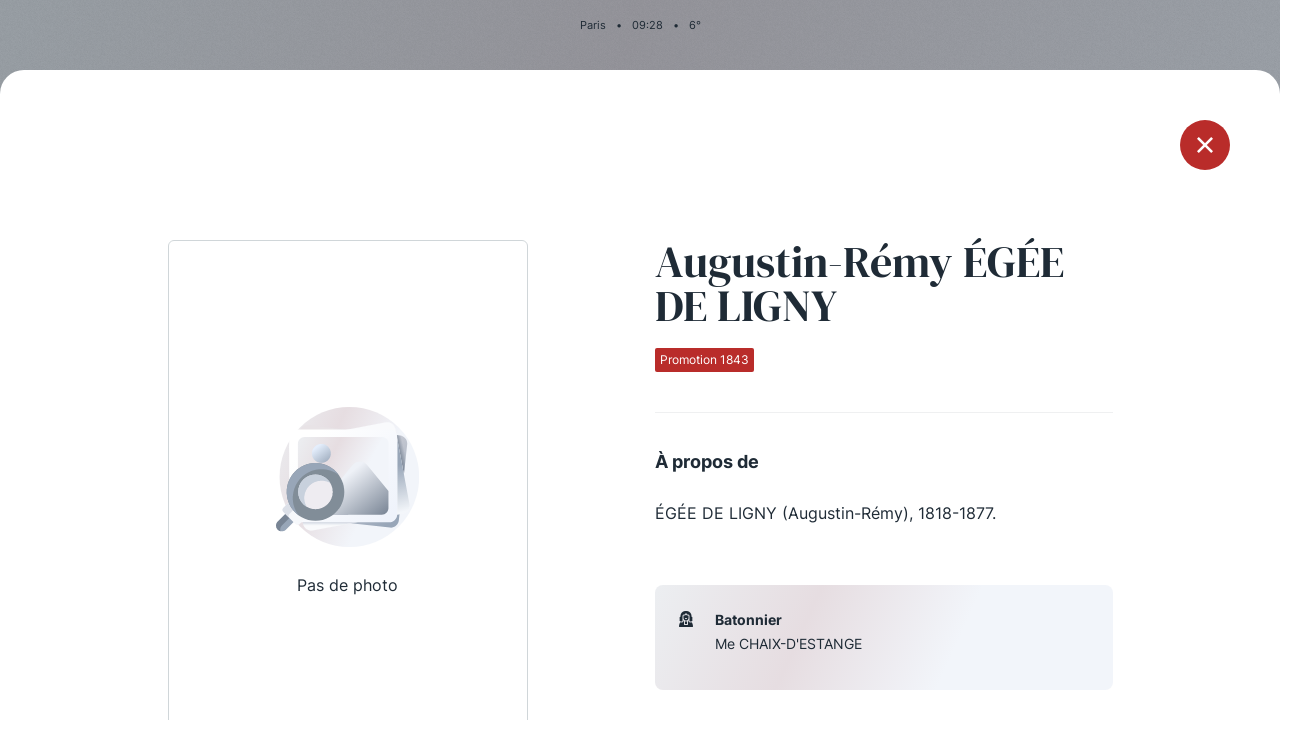

--- FILE ---
content_type: text/html; charset=UTF-8
request_url: https://www.laconference.net/secretaires/augustin-remy-egee-de-ligny/
body_size: 2908
content:
<!DOCTYPE html>
<html lang="fr-FR">

<head>
    <meta charset="UTF-8">
    <meta name="viewport" content="width=device-width, initial-scale=1.0" />
    <link rel="profile" href="https://gmpg.org/xfn/11">

        <title>La Conférence des Avocats du Barreau de Paris</title>
    <meta name="description" content="Les douze « Secrétaires de la Conférence » sont autant d’avocats élus à l’issue d’un concours jugeant de l’aptitude oratoire et de la capacité de conviction des candidats.">
    <link rel="apple-touch-icon" sizes="180x180" href="https://www.laconference.net/wp-content/themes/laconference/assets/favicon/apple-touch-icon.png">
    <link rel="icon" type="image/png" href="https://www.laconference.net/wp-content/themes/laconference/assets/favicon/favicon-32x32.png" sizes="32x32">
    <link rel="icon" type="image/png" href="https://www.laconference.net/wp-content/themes/laconference/assets/favicon/favicon-16x16.png" sizes="16x16">
    <link rel="manifest" href="/wp-content/themes/laconference/assets/favicon/site.webmanifest" crossorigin="use-credentials">
    <link rel="mask-icon" href="https://www.laconference.net/wp-content/themes/laconference/assets/favicon/safari-pinned-tab.svg" color="#5bbad5">
    <meta name="msapplication-TileColor" content="#da532c">
    <meta name="theme-color" content="#ffffff">
    <link rel="shortcut icon" type="image/x-icon" href="https://www.laconference.net/wp-content/themes/laconference/assets/favicon/favicon.ico">
    <meta name='HandheldFriendly' content='true' />
    <meta name='format-detection' content='telephone=no' />
    <meta name="msapplication-tap-highlight" content="no">
    <meta itemprop="name" content="La Conférence des Avocats du Barreau de Paris">
    <meta itemprop="description" content="Les douze « Secrétaires de la Conférence » sont autant d’avocats élus à l’issue d’un concours jugeant de l’aptitude oratoire et de la capacité de conviction des candidats.">
    <meta itemprop="image" content="https://www.laconference.net/wp-content/uploads/2021/07/share.jpg">
    <meta property="fb:app_id" content="">
    <meta property="og:url" content="https://www.laconference.net/secretaires/augustin-remy-egee-de-ligny/">
    <meta property="og:type" content="website">
    <meta property="og:title" content="La Conférence des Avocats du Barreau de Paris">
    <meta property="og:description" content="Les douze « Secrétaires de la Conférence » sont autant d’avocats élus à l’issue d’un concours jugeant de l’aptitude oratoire et de la capacité de conviction des candidats.">
    <meta property="og:image" content="https://www.laconference.net/wp-content/uploads/2021/07/share.jpg">
    <meta name="twitter:card" content="summary_large_image">
    <meta name="twitter:title" content="La Conférence des Avocats du Barreau de Paris">
    <meta name="twitter:description" content="Les douze « Secrétaires de la Conférence » sont autant d’avocats élus à l’issue d’un concours jugeant de l’aptitude oratoire et de la capacité de conviction des candidats.">
    <meta name="twitter:image" content="https://www.laconference.net/wp-content/uploads/2021/07/share-800x418.jpg">

    <meta name='robots' content='max-image-preview:large' />
<link rel='dns-prefetch' href='//s.w.org' />
<link rel='stylesheet' id='app.css-css'  href='https://www.laconference.net/wp-content/themes/laconference/assets/css/app.css?ver=1633539026' media='all' />
<link rel='stylesheet' id='wp-block-library-css'  href='https://www.laconference.net/wp-includes/css/dist/block-library/style.min.css' media='all' />
<link rel="canonical" href="https://www.laconference.net/secretaires/augustin-remy-egee-de-ligny/" />
</head>

<body class="secretaires-template-default single single-secretaires postid-2571">
    <div class="background"></div>
<header class="main-header">
    <nav class="main-navigation" data-module="mainNav">
        <div class="container">
            <div class="row">
                <div class="col">
                    <div class="main-header-top">
                        <p class="location-infos"><span class="location">Paris</span><span class="separator">•</span><span class="time"><span class="hours">00</span>:<span class="minutes">00</span></span><span class="separator">•</span><span class="temperature">0</span>°</p>
                    </div>
                </div>
            </div>
            <div class="row">
                <div class="col">
                    <div class="main-header-bottom">
                        <ul class="socials">
                                                            <li class="social">
                                    <a href="https://twitter.com/confbarrparis/" class="icon-twitter" target="_blank" rel="noopener"></a>
                                </li>
                                                            <li class="social">
                                    <a href="https://www.facebook.com/conferencebarreauparis/" class="icon-facebook" target="_blank" rel="noopener"></a>
                                </li>
                                                            <li class="social">
                                    <a href="https://www.instagram.com/laconferencedubarreaudeparis/" class="icon-instagram" target="_blank" rel="noopener"></a>
                                </li>
                                                    </ul>
                        <a href="https://www.laconference.net" class="logo-header-container">
                            <img src="https://www.laconference.net/wp-content/themes/laconference/assets/img/logo-laconference.svg" class="logo-header desktop" alt="" loading="lazy">
                            <img src="https://www.laconference.net/wp-content/themes/laconference/assets/img/logo-laconference-horizontal.svg" class="logo-header mobile" alt="" loading="lazy">
                        </a>
                        <button type="button" class="btn menu">
                            <span class="text">Menu</span>
                            <span class="burger"></span>
                        </button>
                    </div>
                </div>
            </div>
        </div>
        <div class="menu-header-container">
            <div class="container">
                <div class="row">
                    <div class="col">
                        <a href="https://www.laconference.net" class="logo-menu-header-container">
                            <img src="https://www.laconference.net/wp-content/themes/laconference/assets/img/logo-laconference.svg" class="logo-menu-header desktop" alt="" loading="lazy">
                            <img src="https://www.laconference.net/wp-content/themes/laconference/assets/img/logo-laconference-horizontal.svg" class="logo-menu-header mobile" alt="" loading="lazy">
                        </a>
                    </div>
                </div>
                <div class="row">
                    <div class="col-md-2">
                    <ul id="menu-header-col1" class="menu-header"><li id="menu-item-1276" class="menu-item menu-item-type-post_type menu-item-object-page menu-item-1276"><a href="https://www.laconference.net/le-concours-de-la-conference/" class="menu-item-link">Le Concours de la Conférence</a></li>
<li id="menu-item-1277" class="menu-item menu-item-type-post_type menu-item-object-page menu-item-1277"><a href="https://www.laconference.net/la-conference-berryer/" class="menu-item-link">La Conférence Berryer</a></li>
<li id="menu-item-5213" class="menu-item menu-item-type-post_type menu-item-object-page menu-item-5213"><a href="https://www.laconference.net/la-petite-conference/" class="menu-item-link">La Petite Conférence</a></li>
</ul>                    </div>
                    <div class="offset-md-1 col-md-2">
                    <ul id="menu-header-col2" class="menu-header"><li id="menu-item-5214" class="menu-item menu-item-type-post_type menu-item-object-page menu-item-5214"><a href="https://www.laconference.net/la-conference/" class="menu-item-link">La Conférence</a></li>
<li id="menu-item-1280" class="menu-item menu-item-type-post_type menu-item-object-page menu-item-1280"><a href="https://www.laconference.net/actualites/" class="menu-item-link">Les actualités</a></li>
<li id="menu-item-5433" class="menu-item menu-item-type-post_type menu-item-object-page menu-item-5433"><a href="https://www.laconference.net/la-defense-penale/" class="menu-item-link">La défense pénale</a></li>
</ul>                    </div>
                                            <div class="col-6 offset-md-1 col-md-3">
                            <div class="img-container" style="background-image: url('https://www.laconference.net/wp-content/uploads/2021/04/pexels-sora-shimazaki-5669619-526x660.jpg');"></div>
                        </div>
                                                                    <div class="col-6 col-md-3">
                            <div class="img-container circle" style="background-image: url('https://www.laconference.net/wp-content/uploads/2021/04/pexels-brett-sayles-1000740-526x660.jpg');"></div>
                        </div>
                                        </div>
            </div>
        </div>
    </nav>
</header>
<div id="popin-mask">
    <div id="popin-secretary-single" class="popin popin-secretary" data-module="secretarySingle">
        <a href="https://www.laconference.net/la-conference/les-promotions/1843/" class="btn btn-close icon-cross"></a>
        <div class="popin-content">
            <div class="container">
                <div class="row">
                    <div class="offset-md-1 col-md-4">
                        <div class="img-container placeholder">
                                                    <img src="https://www.laconference.net/wp-content/themes/laconference/assets/img/placeholder.svg" alt="" loading="lazy">
                            <span>Pas de photo</span>
                                                    </div>
                    </div>
                    <div class="offset-md-1 col-md-5">
                        <div class="text-container">
                                                                            <div class="secretary-name">Augustin-Rémy ÉGÉE DE LIGNY</div>
                                                                                                    <div class="secretary-promotion tag la-conference">Promotion 1843</div>
                                                                                <div class="secretary-description">
                                <hr>
                                <div class="title">À propos de</div>
                                <p>ÉGÉE DE LIGNY (Augustin-Rémy), 1818-1877.</p>
                            </div>
                                                        <ul class="infos">
                                                            <li class="info icon-hat">
                                    <div class="info-title">Batonnier</div>
                                    <div class="info-text">
                                        <p>Me CHAIX-D'ESTANGE</p>
                                    </div>
                                </li>
                                                            </ul>
                        </div>
                    </div>
                </div>
            </div>
        </div>
    </div>
</div>

<footer class="main-footer">
    <div class="container">
        <div class="row">
            <div class="col">
                <div class="logo-container">
                    <a href="https://www.laconference.net">
                        <img src="https://www.laconference.net/wp-content/themes/laconference/assets/img/logo-laconference.svg" class="footer-logo desktop" alt="" loading="lazy">
                        <img src="https://www.laconference.net/wp-content/themes/laconference/assets/img/logo-laconference-horizontal.svg" class="footer-logo mobile" alt="" loading="lazy">
                    </a>
                </div>
            </div>
        </div>
        <div class="row">
            <div class="col-md-3">
                            <div class="footer-column-title">Qui sommes-nous ?</div>
                <ul id="menu-footer-col1" class="menu-footer"><li id="menu-item-1281" class="menu-item menu-item-type-post_type menu-item-object-page menu-item-1281"><a href="https://www.laconference.net/la-conference/" class="a-link">La Conférence</a></li>
<li id="menu-item-5226" class="menu-item menu-item-type-custom menu-item-object-custom menu-item-5226"><a href="https://ssl.avocatparis.org/Econference/" class="a-link">La Conférence de Renfort</a></li>
<li id="menu-item-5431" class="menu-item menu-item-type-post_type menu-item-object-page menu-item-5431"><a href="https://www.laconference.net/la-defense-penale/" class="a-link">La défense pénale</a></li>
</ul>            </div>
            <div class="offset-md-1 col-md-3">
                            <div class="footer-column-title">Les conférences</div>
                <ul id="menu-footer-col2" class="menu-footer"><li id="menu-item-1282" class="menu-item menu-item-type-post_type menu-item-object-page menu-item-1282"><a href="https://www.laconference.net/la-conference/" class="a-link">La Conférence</a></li>
<li id="menu-item-1283" class="menu-item menu-item-type-post_type menu-item-object-page menu-item-1283"><a href="https://www.laconference.net/le-concours-de-la-conference/" class="a-link">Le Concours de la Conférence</a></li>
<li id="menu-item-1284" class="menu-item menu-item-type-post_type menu-item-object-page menu-item-1284"><a href="https://www.laconference.net/la-conference-berryer/" class="a-link">La Conférence Berryer</a></li>
<li id="menu-item-1285" class="menu-item menu-item-type-post_type menu-item-object-page menu-item-1285"><a href="https://www.laconference.net/la-petite-conference/" class="a-link">La Petite Conférence</a></li>
</ul>            </div>
            <div class="offset-md-1 col-md-3">
                            <div class="footer-column-title">Suivez-nous</div>
                                <ul class="menu-footer social">
                                    <li class="menu-item">
                        <a href="https://twitter.com/confbarrparis/" class="icon icon-twitter" target="_blank" rel="noopener"></a>
                    </li>
                                        <li class="menu-item">
                        <a href="https://www.facebook.com/conferencebarreauparis/" class="icon icon-facebook" target="_blank" rel="noopener"></a>
                    </li>
                                        <li class="menu-item">
                        <a href="https://www.instagram.com/laconferencedubarreaudeparis/" class="icon icon-instagram" target="_blank" rel="noopener"></a>
                    </li>
                                    </ul>
            </div>
        </div>
        <div class="row">
            <div class="col">
                <div class="bottom">
                                    <p>&copy;2026 La Conférence / Tous droits réservés </p>
                                        <p><a href="https://www.laconference.net/mentions-legales/" class="a-link">Mentions légales</a></p>
                </div>
            </div>
        </div>
    </div>
</footer>
<div id="popin-mask">
    <div id="popin-secretary" class="popin popin-secretary">
        <button type="button" class="btn close icon-cross"></button>
        <div class="popin-content">
            <div class="container">
                <div class="row">
                    <div class="offset-md-1 col-md-4">
                        <div class="img-container"></div>
                    </div>
                    <div class="offset-md-1 col-md-5">
                        <div class="text-container"></div>
                    </div>
                </div>
            </div>
        </div>
    </div>

    <div id="popin-video" class="popin popin-video">
        <button type="button" class="btn close icon-cross"></button>
        <div class="popin-content">
            <div class="container">
                <div class="row">
                    <div class="col">
                        <div class="video-container">
                            <!-- videoBtn -->
                        </div>
                    </div>
                </div>
            </div>
        </div>
    </div>
</div>
<script id='app.js-js-extra'>
var ParamsData = {"wp_ajax_url":"https:\/\/www.laconference.net\/wp-admin\/admin-ajax.php","wp_theme_url":"https:\/\/www.laconference.net\/wp-content\/themes\/laconference\/","wp_home_url":"https:\/\/www.laconference.net","nonce":"ee4c466a92"};
</script>
<script src='https://www.laconference.net/wp-content/themes/laconference/assets/js/app.js?ver=1633539026' id='app.js-js'></script>
<script src='https://www.laconference.net/wp-includes/js/wp-embed.min.js' id='wp-embed-js'></script>
</body>

</html>
